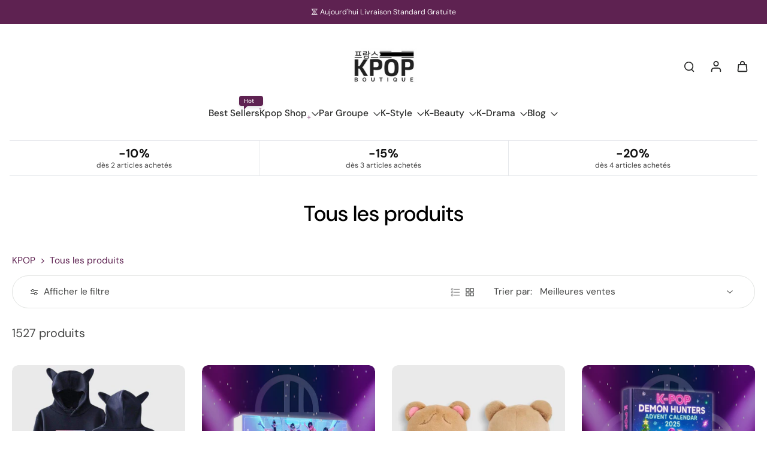

--- FILE ---
content_type: text/javascript
request_url: https://boutique-kpop.com/cdn/shop/t/10/assets/video.js?v=177285238053898208851764784625
body_size: 1005
content:
window.Eurus.loadedScript.has("video.js")||(window.Eurus.loadedScript.add("video.js"),requestAnimationFrame(()=>{document.addEventListener("alpine:init",()=>{Alpine.store("xVideo",{ytIframeId:0,vimeoIframeId:0,externalListened:!1,togglePlay(el){const videoContainer=el.closest(".external-video");let video=el.getElementsByClassName("video")[0];if(!video&&el.closest(".contain-video")&&(video=el.closest(".contain-video").getElementsByClassName("video")[0]),video){if(videoContainer){video.paused?videoContainer.classList.remove("function-paused"):videoContainer.classList.add("function-paused");const buttonPlay=videoContainer.getElementsByClassName("button-play")[0];buttonPlay&&(video.paused?buttonPlay.classList.remove("hidden"):buttonPlay.classList.add("hidden"))}video.paused?this.play(el):this.pause(el)}},play(el){const videoContainer=el.closest(".external-video");let video=el.getElementsByClassName("video")[0];if(!video&&el.closest(".contain-video")&&(video=el.closest(".contain-video").getElementsByClassName("video")[0]),video&&videoContainer){const buttonPlay=videoContainer.getElementsByClassName("button-play")[0];video.tagName=="IFRAME"?(videoContainer.classList.contains("function-paused")&&this.externalPostCommand(video,"play"),videoContainer.classList.remove("function-paused")):video.tagName=="VIDEO"&&(videoContainer.classList.contains("function-paused")||(buttonPlay&&buttonPlay.classList.add("hidden"),video.play().catch(error=>{buttonPlay&&buttonPlay.classList.remove("hidden")})))}},pause(el){const videoContainer=el.closest(".external-video");let video=el.getElementsByClassName("video")[0];if(!video&&el.closest(".contain-video")&&(video=el.closest(".contain-video").getElementsByClassName("video")[0]),video&&videoContainer){const buttonPlay=videoContainer.getElementsByClassName("button-play")[0];video.tagName=="IFRAME"?(videoContainer.classList.contains("paused")||videoContainer.classList.add("function-paused"),this.externalPostCommand(video,"pause")):video.tagName=="VIDEO"&&(buttonPlay&&buttonPlay.classList.remove("hidden"),video.pause())}},load(el){el?.classList.add("active"),el?.closest(".animate_transition_card__image")?.classList.remove("animate-Xpulse","skeleton-image"),setTimeout(()=>{el.closest(".animate_transition_card__image")?.classList.add("lazy_active")},250)},mp4Thumbnail(el){const videoContainer=el.closest(".external-video"),imgThumbnail=videoContainer.getElementsByClassName("img-thumbnail")[0],imgThumbnailMobile=videoContainer.getElementsByClassName("img-thumbnail")[1];imgThumbnail&&(imgThumbnail.classList.add("hidden"),imgThumbnail.classList.add("md:hidden")),imgThumbnailMobile&&imgThumbnailMobile.classList.add("hidden"),this.togglePlay(el)},externalLoad(el,host,id,loop,title,controls=1){let src="",pointerEvent="";host=="youtube"?src=`https://www.youtube.com/embed/${id}?mute=1&playlist=${id}&autoplay=1&playsinline=1&enablejsapi=1&modestbranding=1&rel=0&controls=${controls}&showinfo=${controls}`:src=`https://player.vimeo.com/video/${id}?muted=1&autoplay=1&playsinline=1&api=1&controls=${controls}`,controls==0&&(pointerEvent=" pointer-events-none"),requestAnimationFrame(()=>{const videoContainer=el.closest(".external-video"),borderRadiusClass=(/iPad|iPhone|iPod/.test(navigator.userAgent)||navigator.userAgent.includes("Macintosh")&&navigator.maxTouchPoints>1)&&videoContainer.classList.contains("rounded-[10px]")?"rounded-[10px]":"";videoContainer.innerHTML=`<iframe data-video-loop="${loop}" class="iframe-video absolute w-full h-full video top-1/2 -translate-y-1/2 ${borderRadiusClass} ${pointerEvent}"
              frameborder="0" host="${host}" allow="accelerometer; autoplay; encrypted-media; gyroscope; picture-in-picture" allowfullscreen playsinline
              src="${src}" title="${title}"></iframe>`,videoContainer.querySelector(".iframe-video").addEventListener("load",()=>{setTimeout(()=>{this.play(videoContainer),host=="youtube"?(this.ytIframeId++,videoContainer.querySelector(".iframe-video").contentWindow.postMessage(JSON.stringify({event:"listening",id:this.ytIframeId,channel:"widget"}),"*"),videoContainer.querySelector(".iframe-video").contentWindow.postMessage(JSON.stringify({event:"command",func:"addEventListener",args:["onStateChange"],id:this.ytIframeId,channel:"widget"}),"*")):(this.vimeoIframeId++,videoContainer.querySelector(".iframe-video").contentWindow.postMessage(JSON.stringify({method:"addEventListener",value:"finish"}),"*"),videoContainer.querySelector(".iframe-video").contentWindow.postMessage(JSON.stringify({method:"addEventListener",value:"play"}),"*"),videoContainer.querySelector(".iframe-video").contentWindow.postMessage(JSON.stringify({method:"addEventListener",value:"pause"}),"*"),videoContainer.querySelector(".iframe-video").contentWindow.postMessage(JSON.stringify({method:"addEventListener",value:"playProgress"}),"*"))},100)})}),this.externalListen()},renderVimeoFacade(el,id,options){fetch(`https://vimeo.com/api/oembed.json?url=https://vimeo.com/${id}&width=${options.width}`).then(reponse=>reponse.json()).then(response=>{const html=`
                <picture>
                  <img src="${response.thumbnail_url}" loading="lazy" class="w-full h-full object-cover" alt="${options.alt}" width="${response.width}" height="${response.height}"/>
                </picture>
              `;requestAnimationFrame(()=>{el.innerHTML=html})})},externalListen(){this.externalListened||(window.addEventListener("message",event=>{var iframes=document.getElementsByTagName("IFRAME");for(let i=0,iframe,win,message;i<iframes.length;i++)iframe=iframes[i],win=iframe.contentWindow||iframe.contentDocument.defaultView,win===event.source&&(event.origin=="https://www.youtube.com"&&(message=JSON.parse(event.data),iframe.getAttribute("data-video-loop")==="true"&&message.info&&message.info.playerState==0&&this.externalPostCommand(iframe,"play"),message.info&&message.info.playerState==1&&(iframe.parentNode.classList.remove("paused"),iframe.parentNode.classList.remove("function-paused")),message.info&&message.info.playerState==2&&iframe.parentNode.classList.add("paused")),event.origin=="https://player.vimeo.com"&&(message=JSON.parse(event.data),iframe.getAttribute("data-video-loop")!=="true"&&message.event=="finish"&&this.externalPostCommand(iframe,"play"),message.event==="play"&&(iframe.parentNode.classList.remove("paused"),iframe.parentNode.classList.remove("function-paused")),message.event==="pause"&&iframe.parentNode.classList.add("paused")))}),this.externalListened=!0)},externalPostCommand(iframe,cmd){const command=iframe.getAttribute("host")=="youtube"?{event:"command",func:cmd+"Video"}:{method:cmd,value:"true"};iframe.contentWindow.postMessage(JSON.stringify(command),"*")},toggleMute(el){let video=el.closest(".video-hero")&&el.closest(".video-hero").getElementsByClassName("video")[0];!video&&el.closest(".contain-video")&&(video=el.closest(".contain-video").getElementsByClassName("video")[0]),video&&video.tagName!="IFRAME"&&(video.muted=!video.muted)}})})}));
//# sourceMappingURL=/cdn/shop/t/10/assets/video.js.map?v=177285238053898208851764784625


--- FILE ---
content_type: text/javascript; charset=utf-8
request_url: https://boutique-kpop.com/fr/cart/update.js?attributes%5Bhost%5D=https%3A%2F%2Fboutique-kpop.com&attributes%5Bsw%5D=1280&attributes%5Bsh%5D=720&attributes%5Bfbp%5D=fb.1.1768608053232.789248781&attributes%5Bttp%5D=i0gqdgy94VohrFQKqcSeBKo2ND5&attributes%5Blocale%5D=fr&attributes%5Bcountry%5D=FR
body_size: 660
content:
{"token":"hWN7gxc1RT7teq5BSUewKZGL?key=bb39c9355b6e6229a908a9d981344b5a","note":null,"attributes":{"country":"FR","fbp":"fb.1.1768608053232.789248781","host":"https://boutique-kpop.com","locale":"fr","sh":"720","sw":"1280","ttp":"i0gqdgy94VohrFQKqcSeBKo2ND5"},"original_total_price":0,"total_price":0,"total_discount":0,"total_weight":0.0,"item_count":0,"items":[],"requires_shipping":false,"currency":"EUR","items_subtotal_price":0,"cart_level_discount_applications":[],"discount_codes":[],"items_changelog":{"added":[]}}